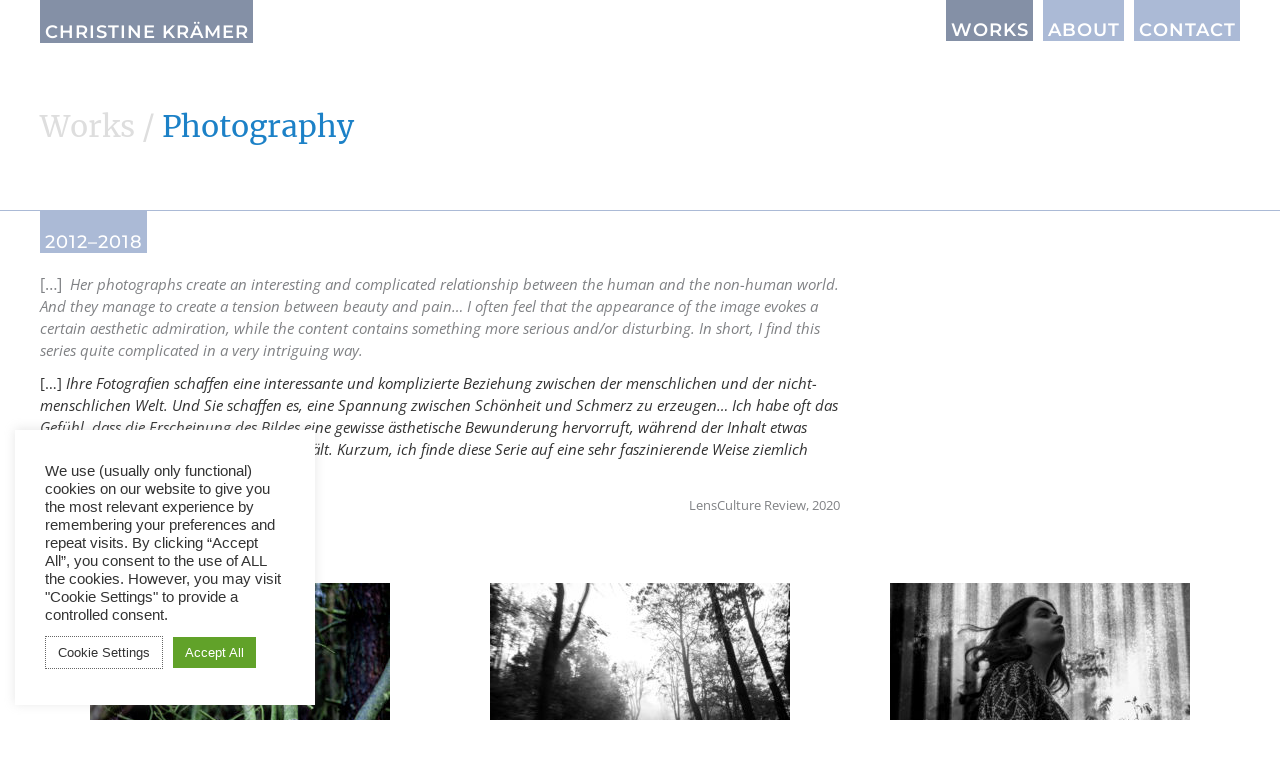

--- FILE ---
content_type: text/css
request_url: https://christine-kraemer.de/wp-content/themes/astra-child/style.css?ver=1.0.0
body_size: 5367
content:
/**
Theme Name: Astra Child
Author: Brainstorm Force
Author URI: http://wpastra.com/about/
Description: Astra is the fastest, fully customizable & beautiful theme suitable for blogs, personal portfolios and business websites. It is very lightweight (less than 50KB on frontend) and offers unparalleled speed. Built with SEO in mind, Astra comes with schema.org code integrated so search engines will love your site. Astra offers plenty of sidebar options and widget areas giving you a full control for customizations. Furthermore, we have included special features and templates so feel free to choose any of your favorite page builder plugin to create pages flexibly. Some of the other features: # WooCommerce Ready # Responsive # Compatible with major plugins # Translation Ready # Extendible with premium addons # Regularly updated # Designed, Developed, Maintained & Supported by Brainstorm Force. Looking for a perfect base theme? Look no further. Astra is fast, fully customizable and beautiful theme!
Version: 1.0.0
License: GNU General Public License v2 or later
License URI: http://www.gnu.org/licenses/gpl-2.0.html
Text Domain: astra-child
Template: astra
*/

/* 
Website: christine-kraemer.de
*/

/* 
@import url('https://fonts.googleapis.com/css2?family=Montserrat:wght@200;300;400;500;600;700;800;900&family=Open+Sans:ital,wght@0,400;0,600;0,700;1,400;1,600;1,700&family=DM+Serif+Display&family=Merriweather:ital@0;1&display=swap');
 */

/* montserrat-regular - latin */
@font-face {
  font-display: swap;
  font-family: 'Montserrat';
  font-style: normal;
  font-weight: 400;
  src: url('fonts/montserrat-v25-latin-regular.eot'); /* IE9 Compat Modes */
  src: local(''),
       url('fonts/montserrat-v25-latin-regular.eot?#iefix') format('embedded-opentype'), /* IE6-IE8 */
       url('fonts/montserrat-v25-latin-regular.woff2') format('woff2'), /* Super Modern Browsers */
       url('fonts/montserrat-v25-latin-regular.woff') format('woff'), /* Modern Browsers */
       url('fonts/montserrat-v25-latin-regular.ttf') format('truetype'), /* Safari, Android, iOS */
       url('fonts/montserrat-v25-latin-regular.svg#Montserrat') format('svg'); /* Legacy iOS */
}

/* montserrat-500 - latin */
@font-face {
  font-display: swap;
  font-family: 'Montserrat';
  font-style: normal;
  font-weight: 500;
/* 
  src: url('fonts/montserrat-v25-latin-500.eot');
 */
  src: local(''),
/* 
       url('fonts/montserrat-v25-latin-500.eot?#iefix') format('embedded-opentype'),
       url('fonts/montserrat-v25-latin-500.woff2') format('woff2'), 
       url('fonts/montserrat-v25-latin-500.woff') format('woff'),
       url('fonts/montserrat-v25-latin-500.ttf') format('truetype'),
       url('fonts/montserrat-v25-latin-500.svg#Montserrat') format('svg');
 */
       url('fonts/Montserrat-Medium.ttf') format('truetype');
}

/* montserrat-600 - latin */
@font-face {
  font-display: swap;
  font-family: 'Montserrat';
  font-style: normal;
  font-weight: 600;
/* 
  src: url('fonts/montserrat-v25-latin-600.eot')
 */
  src: local(''),
/* 
       url('fonts/montserrat-v25-latin-600.eot?#iefix') format('embedded-opentype'),
       url('fonts/montserrat-v25-latin-600.woff2') format('woff2'), 
       url('fonts/montserrat-v25-latin-600.woff') format('woff'), 
       url('fonts/montserrat-v25-latin-600.ttf') format('truetype'), 
       url('fonts/montserrat-v25-latin-600.svg#Montserrat') format('svg'); 
 */
       url('fonts/Montserrat-SemiBold.ttf') format('truetype');
}

/* montserrat-700 - latin */
@font-face {
  font-display: swap;
  font-family: 'Montserrat';
  font-style: normal;
  font-weight: 700;
  src: url('fonts/montserrat-v25-latin-700.eot'); /* IE9 Compat Modes */
  src: local(''),
       url('fonts/montserrat-v25-latin-700.eot?#iefix') format('embedded-opentype'), /* IE6-IE8 */
       url('fonts/montserrat-v25-latin-700.woff2') format('woff2'), /* Super Modern Browsers */
       url('fonts/montserrat-v25-latin-700.woff') format('woff'), /* Modern Browsers */
       url('fonts/montserrat-v25-latin-700.ttf') format('truetype'), /* Safari, Android, iOS */
       url('fonts/montserrat-v25-latin-700.svg#Montserrat') format('svg'); /* Legacy iOS */
}

/* open-sans-regular - latin */
@font-face {
  font-display: swap;
  font-family: 'Open Sans';
  font-style: normal;
  font-weight: 400;
  src: url('fonts/open-sans-v34-latin-regular.eot'); /* IE9 Compat Modes */
  src: local(''),
       url('fonts/open-sans-v34-latin-regular.eot?#iefix') format('embedded-opentype'), /* IE6-IE8 */
       url('fonts/open-sans-v34-latin-regular.woff2') format('woff2'), /* Super Modern Browsers */
       url('fonts/open-sans-v34-latin-regular.woff') format('woff'), /* Modern Browsers */
       url('fonts/open-sans-v34-latin-regular.ttf') format('truetype'), /* Safari, Android, iOS */
       url('fonts/open-sans-v34-latin-regular.svg#OpenSans') format('svg'); /* Legacy iOS */
}

/* open-sans-500 - latin */
@font-face {
  font-display: swap;
  font-family: 'Open Sans';
  font-style: normal;
  font-weight: 500;
  src: url('fonts/open-sans-v34-latin-500.eot'); /* IE9 Compat Modes */
  src: local(''),
       url('fonts/open-sans-v34-latin-500.eot?#iefix') format('embedded-opentype'), /* IE6-IE8 */
       url('fonts/open-sans-v34-latin-500.woff2') format('woff2'), /* Super Modern Browsers */
       url('fonts/open-sans-v34-latin-500.woff') format('woff'), /* Modern Browsers */
       url('fonts/open-sans-v34-latin-500.ttf') format('truetype'), /* Safari, Android, iOS */
       url('fonts/open-sans-v34-latin-500.svg#OpenSans') format('svg'); /* Legacy iOS */
}

/* open-sans-600 - latin */
@font-face {
  font-display: swap;
  font-family: 'Open Sans';
  font-style: normal;
  font-weight: 600;
  src: url('fonts/open-sans-v34-latin-600.eot'); /* IE9 Compat Modes */
  src: local(''),
       url('fonts/open-sans-v34-latin-600.eot?#iefix') format('embedded-opentype'), /* IE6-IE8 */
       url('fonts/open-sans-v34-latin-600.woff2') format('woff2'), /* Super Modern Browsers */
       url('fonts/open-sans-v34-latin-600.woff') format('woff'), /* Modern Browsers */
       url('fonts/open-sans-v34-latin-600.ttf') format('truetype'), /* Safari, Android, iOS */
       url('fonts/open-sans-v34-latin-600.svg#OpenSans') format('svg'); /* Legacy iOS */
}

/* open-sans-italic - latin */
@font-face {
  font-display: swap;
  font-family: 'Open Sans';
  font-style: italic;
  font-weight: 400;
  src: url('fonts/open-sans-v34-latin-italic.eot'); /* IE9 Compat Modes */
  src: local(''),
       url('fonts/open-sans-v34-latin-italic.eot?#iefix') format('embedded-opentype'), /* IE6-IE8 */
       url('fonts/open-sans-v34-latin-italic.woff2') format('woff2'), /* Super Modern Browsers */
       url('fonts/open-sans-v34-latin-italic.woff') format('woff'), /* Modern Browsers */
       url('fonts/open-sans-v34-latin-italic.ttf') format('truetype'), /* Safari, Android, iOS */
       url('fonts/open-sans-v34-latin-italic.svg#OpenSans') format('svg'); /* Legacy iOS */
}

/* open-sans-500italic - latin */
@font-face {
  font-display: swap;
  font-family: 'Open Sans';
  font-style: italic;
  font-weight: 500;
  src: url('fonts/open-sans-v34-latin-500italic.eot'); /* IE9 Compat Modes */
  src: local(''),
       url('fonts/open-sans-v34-latin-500italic.eot?#iefix') format('embedded-opentype'), /* IE6-IE8 */
       url('fonts/open-sans-v34-latin-500italic.woff2') format('woff2'), /* Super Modern Browsers */
       url('fonts/open-sans-v34-latin-500italic.woff') format('woff'), /* Modern Browsers */
       url('fonts/open-sans-v34-latin-500italic.ttf') format('truetype'), /* Safari, Android, iOS */
       url('fonts/open-sans-v34-latin-500italic.svg#OpenSans') format('svg'); /* Legacy iOS */
}

/* open-sans-600italic - latin */
@font-face {
  font-display: swap;
  font-family: 'Open Sans';
  font-style: italic;
  font-weight: 600;
  src: url('fonts/open-sans-v34-latin-600italic.eot'); /* IE9 Compat Modes */
  src: local(''),
       url('fonts/open-sans-v34-latin-600italic.eot?#iefix') format('embedded-opentype'), /* IE6-IE8 */
       url('fonts/open-sans-v34-latin-600italic.woff2') format('woff2'), /* Super Modern Browsers */
       url('fonts/open-sans-v34-latin-600italic.woff') format('woff'), /* Modern Browsers */
       url('fonts/open-sans-v34-latin-600italic.ttf') format('truetype'), /* Safari, Android, iOS */
       url('fonts/open-sans-v34-latin-600italic.svg#OpenSans') format('svg'); /* Legacy iOS */
}

@font-face {
  font-display: swap;
  font-family: 'GMHandwriting';
  src: url('fonts/GMHandwriting.eot'); /* IE9 Compat Modes */
 src: url('fonts/GMHandwriting.eot?#iefix') format('embedded-opentype'), /* IE6-IE8 */
     url('fonts/GMHandwriting.woff') format('woff'), /* Modern Browsers */
    url('fonts/GMHandwriting.ttf')  format('truetype'), /* Safari, Android, iOS */
    url('fonts/GMHandwriting.svg#3cbf1bc435e43f2ccf0ee593f43569ca') format('svg'); /* Legacy iOS */
}

/* merriweather-regular - latin */
@font-face {
  font-display: swap;
  font-family: 'Merriweather';
  font-style: normal;
  font-weight: 400;
  src: url('fonts/merriweather-v30-latin-regular.eot'); /* IE9 Compat Modes */
  src: local(''),
       url('fonts/merriweather-v30-latin-regular.eot?#iefix') format('embedded-opentype'), /* IE6-IE8 */
       url('fonts/merriweather-v30-latin-regular.woff2') format('woff2'), /* Super Modern Browsers */
       url('fonts/merriweather-v30-latin-regular.woff') format('woff'), /* Modern Browsers */
       url('fonts/merriweather-v30-latin-regular.ttf') format('truetype'), /* Safari, Android, iOS */
       url('fonts/merriweather-v30-latin-regular.svg#Merriweather') format('svg'); /* Legacy iOS */
}

/* merriweather-italic - latin */
@font-face {
  font-display: swap;
  font-family: 'Merriweather';
  font-style: italic;
  font-weight: 400;
  src: url('fonts/merriweather-v30-latin-italic.eot'); /* IE9 Compat Modes */
  src: local(''),
       url('fonts/merriweather-v30-latin-italic.eot?#iefix') format('embedded-opentype'), /* IE6-IE8 */
       url('fonts/merriweather-v30-latin-italic.woff2') format('woff2'), /* Super Modern Browsers */
       url('fonts/merriweather-v30-latin-italic.woff') format('woff'), /* Modern Browsers */
       url('fonts/merriweather-v30-latin-italic.ttf') format('truetype'), /* Safari, Android, iOS */
       url('fonts/merriweather-v30-latin-italic.svg#Merriweather') format('svg'); /* Legacy iOS */
}

.ast-single-post .entry-content a {
    text-decoration: none !important;
}

.ast-single-post .entry-content a:hover {
    text-decoration: underline !important;
    text-decoration-color: rgb(28 129 199) !important;
}

html, body {
    height: 100%;
    font-size: 15px !important;      
  -webkit-font-smoothing: antialiased !important;
  -moz-osx-font-smoothing: grayscale !important;
}

p, table, td, tr {
	font-family: 'Open Sans', "Lucida Sans", sans-serif;
    font-size: 15px !important;      
/* 	font-size-adjust: 0.6; */
    line-height: 22.5px;
    margin-top: 0px !important;
    margin-bottom: 11px !important;
/*     padding-right: 20px; */
    max-width: 800px;
}

table, th, td, tbody {
	vertical-align: top;
	border: none;
	padding: 0 !important;
}

td em {
	font-weight: 500;
/* 	color: rgb(132 144 166); */
}

h1, h2, h3, h4, h5, h6 {
	font-family: Montserrat, "Lucida Sans", sans-serif;
    font-size: 18px;
    letter-spacing: 0px;
/*     text-transform: uppercase; */
}

h2 {
    margin-bottom: -15px !important;
}

h3, .entry-content h3 {
	font-size: 22px !important;
    margin-top: -5px;
    margin-bottom: 8px;
    font-weight: 500;
/*     color: rgb(132 144 166) !important; */
    color: #444;
}

h4 {
	font-weight: 500 !important;
	font-size: 18px !important;
    letter-spacing: 0px;
    text-transform: none;
    margin-top: 25px !important;
    margin-bottom: 8px !important;
/*     color: rgb(132 144 166) !important; */
}

span.site-title, .site-title {
	font-family: Montserrat, "Lucida Sans", sans-serif;
    margin-top: -13px !important;
}

.site-title a {
/*     line-height: 1.2; */
	font-family: Montserrat, "Lucida Sans", sans-serif;
    text-transform: uppercase;
    color: white !important;
    font-weight: 600;
    letter-spacing: 1px;
    font-size: 18px !important;
    background-color: rgb(132 144 166);
    padding: 23px 4px 0px 5px;
    text-decoration: none;
}

.site-title a:hover {
    background-color: rgb(28 129 199);
}

.site-header-primary-section-right.site-header-section.ast-flex.ast-grid-right-section {
    margin-top: -5px;
}

a.menu-link {
	font-family: Montserrat, "Lucida Sans", sans-serif;
    text-transform: uppercase;
    color: white !important;
    font-weight: 600 !important;
    line-height: 1.2em;
    letter-spacing: 1px;
    font-size: 18px !important;
    background-color: rgb(171 186 214);
/*     background-color: rgb(132 144 166); */
    padding: 20px 4px 0px 5px !important;
    margin-left: 10px !important;
    /* margin-bottom: 0px; */
    position: relative;
    /* margin-top: -24px !important; */
    top: -12px !important;
    border-top: 1px solid white !important;
}

a.menu-link .sub-menu {
    font-weight: 500 !important;
}

a.menu-link:hover {
    background-color: rgb(28 129 199);
}

ul.children.sub-menu .menu-link {
/*     padding-left: 30px !important; */
/*     background-color: rgb(152 165 190); */
}
.main-header-menu .sub-menu {
	width: auto;
}

.main-header-menu .sub-menu a {
	padding-right: 20px !important;
}

ul.children.sub-menu .current-menu-item a,
ul.children.sub-menu a.menu-link:active {
    background-color: rgb(132 144 166);
}

ul.children.sub-menu .menu-link:before {
  content: "— ";
  font-family: 'Montserrat';
}

.ast-header-break-point .main-header-menu .sub-menu {
    background: none;
}

.ast-header-break-point .main-navigation .sub-menu .menu-item .menu-link {
    padding-left: 30px !important;
    font-weight: 400 !important;
}

.ast-builder-menu-1 .sub-menu, .ast-builder-menu-1 .inline-on-mobile .sub-menu {
    border-color: white;
}

.ast-desktop .main-header-menu:not(#ast-hf-mobile-menu) .sub-menu {
    box-shadow: none;
}

span.ast-icon.icon-arrow {
    display: none;
}

.current-menu-item a,
a.menu-link:active {
    background-color: rgb(132 144 166);
}

.current-menu-parent> a {
/*     background-color: rgb(28 129 199); */
    background-color: rgb(132 144 166);
}

.page-id-68 .site-title {
    margin-top: -8px !important;
}

/* 
.page-id-68 a.menu-link {
    position: relative;
    top: -11px !important;}
 */

.hp_img {
    max-width: 200px;
    border-radius: 50%;
    padding: 8px;
/*     margin: 0 20px; */
/*     margin-right: 20px; */
}
.startgrafik_2a,
.startgrafik_2c {
	position: relative;
	z-index: 2 !important;
}
.startgrafik_2b {
	position: relative;
	z-index: 3 !important;
}

.empty_img,
 img.empty_img {
/* 	width: 300% !important; */
	height: 165px !important;
	position: relative;
/* 	z-index: 4000 !important; */
	border-radius: 50%;
/* 	background-size: 100% 200%; */
/* 	margin-bottom: 0px !important; */
/* 	margin-top: -95px; */
/* 	text-align: center; */
}

.round img.vc_single_image-img {
/* 	border-radius: 50% !important; */
}

.startgrafik_1 {
	display: none;}

.startgrafik_2a,
.startgrafik_2b,
.startgrafik_2c, {
	display: block;}

.startgrafik_2a {
	margin-bottom: -105px;
}

.startgrafik_2b {
	margin-bottom: -55px;
}


/* 
.link_top.wpb_single_image.vc_align_center {
    text-align: center;
    margin-bottom: -220px;
    position: relative;
    z-index: 99999 !important;
    opacity: 0;
    margin-bottom: -220px;
    width: 100% !important;
    height: 340px !important;
}
 */

.vc_row.wpb_row.vc_row-fluid.link_top.wpb_animate_when_almost_visible.wpb_fadeIn.fadeIn.wpb_start_animation.animated {
    top: -345px;
    z-index: 99998;
    position: relative;
    /* opacity: 0; */
    margin-left: auto;
    margin-right: auto;
    margin-bottom: -305px !important;
    width: 110% !important;
    height: 305px !important;
/*     padding: 0 15%; */
}

@media screen and (min-width: 754px) {
	.hp_text p,
	.hp_text h3 {
	margin-left: 40px;
	margin-right: 20%;}

span.site-title {
    margin-top: -20px !important;}

.page-id-68 .site-title {
    margin-top: -20px !important;}

.startgrafik_1 {
	display: block !important;
	z-index:1;}

.startgrafik_2a, .startgrafik_2b, .startgrafik_2c {
	display: none !important;}

.link_top {
	display: none;}

/* 
.pswp__img {
    padding-top: 45px !important;
    padding-bottom: 45px !important;
    margin: 45px 0 45px 0 !important;}
 */

.text_en, .text_de {
	-webkit-hyphens: auto;
	-ms-hyphens: auto;
	hyphens: auto;
	-webkit-hyphenate-limit-before: 3; /* For Safari */
	-webkit-hyphenate-limit-after: 4; /* For Safari */
	-ms-hyphenate-limit-chars: 8 3 4;
	hyphenate-limit-chars: 8 3 4;
	text-align: justify;
    orphans: 3;
    widows: 3;}
}

@media screen and (min-width: 960px) {
.text_en, .text_de {
	column-count: 2;	
	column-gap: 25px;}
}

/*—————————SPHERE TEST————————*/


.ball {
  display: inline-block;
  padding: 8px;
  width: 184px;
  height: 184px;
  margin: 0 5px !important;
  border-radius: 50%;
  position: relative;
  background-size: 100%;
}

.ball_img1 {
  display: inline-block;
  padding: 8px;
  width: 184px;
  height: 184px;
  margin: 0;
  border-radius: 50%;
  position: relative;
  background: url(/wp-content/uploads/2021/09/Cover_Astronauts.jpg) no-repeat;
  background-size: 100%;
}

.ball_img4 {
  display: inline-block;
  padding: 8px;
  width: 184px;
  height: 184px;
  margin: 0;
  border-radius: 50%;
  position: relative;
  background: url(/wp-content/uploads/2021/09/Christine_Kraemer_DigitalCover-Himalaya-300x300.jpg) no-repeat;
  background-size: 100%;
}
.ball_img3 {
  display: inline-block;
  padding: 8px;
  width: 184px;
  height: 184px;
  margin: 0;
  border-radius: 50%;
  position: relative;
  background: url(/wp-content/uploads/2021/09/Photocover.jpg) no-repeat;
  background-size: 100%;
}
.ball_img2 {
  display: inline-block;
  padding: 8px;
  width: 184px;
  height: 184px;
  margin: 0;
  border-radius: 50%;
  position: relative;
  background: url(/wp-content/uploads/2021/09/Cover_Ornamental.jpg) no-repeat;
  background-size: 100%;
}

.ball_img5 {
  display: inline-block;
  padding: 8px;
  width: 184px;
  height: 184px;
  margin: 0;
  border-radius: 50%;
  position: relative;
  background: url(/wp-content/uploads/Old_Snake/Christine_Kraemer-Old_Snake_Series-IMG_015-300x300-1.jpg) no-repeat;
  background-size: 100%;
}

/* Glanzeffekt der Kugeln (2022-02-14 ausgeschaltet) */
/* 
.ball:before {
  content: "";
  position: absolute;
  top: 1%;
  left: 5%;
  width: 90%;
  height: 90%;
  border-radius: 50%;
  background: radial-gradient(circle at 50% 0px, #ffffff, rgba(255, 255, 255, 0) 35%);
  filter: blur(5px);
  z-index: 2;
}
 */

/* Schattierung der Kugeln (2022-02-14 ausgeschaltet) */
/* 
.ball:after {
  content: "";
  position: absolute;
  border-radius: 100%;
  width: 100%;
  height: 100%;
  top: 0;
  left: 0;
  background: radial-gradient(circle at 50% 40%, rgba(150, 150, 150, 0), rgba(100, 100, 100, 0.3) 44%, #000 100%);
}
 */


.ball:hover:after,
.ball:hover:before {
	opacity: 0;
}

/* 
.ball .shadow {
    position: absolute;
    width: 100%;
    height: 100%;
    background: radial-gradient(circle, rgba(0, 0, 0, 0.4), rgba(0, 0, 0, 0.1) 40%, rgba(0, 0, 0, 0) 50%);
    -webkit-transform: rotateX(90deg) translateZ(-160px);
    transform: rotateX(90deg) translateZ(-160px);
    z-index: 1; }
 */



.hp_img_box {
    text-align: center !important;
}

.slides {
	margin-left: 5px;
	margin-right: 5px;
}

.delay_2 {
animation-delay: 0.5s;
}

img_right {
	float: right;
}

.ast-primary-header-bar {
    border-bottom: none;
    background: none !important;
}

.ast-breadcrumbs-wrapper a, .ast-breadcrumbs-wrapper .breadcrumbs, .ast-breadcrumbs-wrapper .current-item {
	font-family: Merriweather, serif;	
    color: rgb(222 222 222);
    margin-top: 35px !important;
/* 	font-size: 1.5em !important; */
    letter-spacing: 0px;
    text-transform: none !important;
    font-weight: normal !important;
    text-decoration: none;
}

.ast-breadcrumbs-wrapper a:hover {
    color: rgb(28 129 199);
}

.ast-breadcrumbs-wrapper .current-item {
    color: rgb(28 129 199);
}

.breadcrumbs {
	font-family: Merriweather, serif;	
    font-weight: inherit;
	font-size: 2em !important;
	margin-bottom: 30px;
}


h1.vc_custom_heading {
	display: none !important;
	font-family: Merriweather, serif;	
    color: rgb(28 129 199);
    margin-top: 30px;
	font-size: 2em !important;
    letter-spacing: 0.5px;
    text-transform: none !important;
    font-weight: normal !important;
}

/* 
h1.vc_custom_heading {
	font-family: Merriweather, sans-serif;	
    color: rgb(28 129 199);
    font-size: 22px;
    font-weight: 600;
    margin-top: 30px;
    letter-spacing: 1px;
    text-transform: uppercase;
}
 */

/* 
.page-id-134 h1.vc_custom_heading {
	font-family: GMHandwriting, "Lucida Sans", sans-serif;	
	font-size: 3em !important;
    letter-spacing: 1px;
    text-transform: none !important;
    font-weight: normal !important;
} 
 */

/* 
.page-id-136 h1.vc_custom_heading {
	font-family: Merriweather, sans-serif;	
	font-size: 2em !important;
    letter-spacing: 0.5px;
    text-transform: none !important;
    font-weight: normal !important;
} 
 */

.vc_column_container>.vc_column-inner {
    padding: 0;
}

.site-below-footer-wrap[data-section="section-below-footer-builder"] {
    background-color: rgb(132 144 166);
    min-height: 60px;
    color: #eee;
    padding-left: 25px;
    padding-right: 25px;
}

.site-below-footer-wrap[data-section="section-below-footer-builder"] p,
.site-below-footer-wrap[data-section="section-below-footer-builder"] a {
    color: #eee;
}

.site-below-footer-wrap[data-section="section-below-footer-builder"] a:hover {
/* 
    color: rgb(28 129 199) !important;
	text-shadow: 0px 0px 2px #fff;
 */
    color: #eee;
/* 	text-shadow: 0px 0px 3px rgb(28 129 199); */
	text-decoration: underline;
}

.hand {
	font-family: GMHandwriting, "Lucida Sans", sans-serif;	
}


/* -  -  -  Zwischentitel  -  -  -  */


span.vc_sep_line {
    border-top: none !important;
    border-bottom: 1px solid rgb(171 186 214) !important;
/*     margin-bottom: -2px !important; */
/*     display:inline-block; */
/*     vertical-align:top; */
/* 	line-height: 160px !important; */
/* 
    left: -100% !important;
    width: 300% !important;
 */
/*     top: 26px !important; */
/*     position: relative !important; */
/*     margin-top: 25px; */
	left: -20px !important;
    width: 100vw !important;
}
    
.kasten {
	display:inline-block;
	text-transform: uppercase;
    color: white;
    font-weight: 500;
    letter-spacing: 1px;
    line-height: 22px !important;
    font-size: 18px;
    background-color: rgb(171 186 214);
    padding: 20px 4px 0px 5px;
    top: -34px !important;
    position: relative;
}

/*------------------------------*/
/* 
.kasten {
    text-transform: uppercase;
    color: white;
    font-weight: 500;
    letter-spacing: 1px;
    font-size: 18px;
    background-color: rgb(171 186 214);
    background-color: rgb(132 144 166);
    padding: 23px 4px 0px 5px;
}

.longline span.vc_sep_line {
    border-top: 1px solid rgb(171 186 214) !important;
    margin-bottom: -2px !important;
    display:inline-block;
    vertical-align:top;
    left: -100% !important;
    width: 600% !important;
    top: 26px !important;
    position: relative !important;
    margin-top: 25px;
}
 */




/*------------------------------*/
/* ---ALT---
.vc_separator .vc_sep_holder .vc_sep_line {
    border-top: 1px solid rgb(171 186 214) !important;

    margin-bottom: 10px !important;
    position: relative !important;
    left: -100% !important;
    width: 600% !important;
	top:-2px;
}

.longline2 {
    margin-bottom: -10px !important;
    display:inline-block;
    vertical-align:top;
    left: -100% !important;
    width: 600% !important;
	top:0px;
    margin-top: 25px;
}
 */
 
 /*---------------mobile---------------*/
 
 .ast-button-wrap {
    margin-top: -2px;
}

.ast-button-wrap .mobile-menu-toggle-icon .ast-mobile-svg {
    fill: rgb(28 129 199) !important;
}
 .ast-header-break-point .ast-primary-header-bar {
    border-bottom: none;
}

.ast-mobile-header-content.content-align-flex-start {
    margin-top: -70px;
    position: relative;
    z-index: 4;
}

.page-id-68 .ast-mobile-header-content.content-align-flex-start {
    margin-top: inherit;
    position: relative;
    z-index: 4;
}

.ast-header-break-point .main-header-bar-navigation .menu-item-has-children>.ast-menu-toggle {
    display: none;
    font-size: 18px;
    right: 20px;
    padding: 0 1.2em 0 5em;
    font-family: 'Montserrat';
    margin-top: -13px;
    font-weight: 700;
    color: white;
}


@media (min-width: 1400px) {

.page-id-55 h1.vc_custom_heading,
.page-id-124 h1.vc_custom_heading,
.page-id-136 h1.vc_custom_heading,
.page-id-134 h1.vc_custom_heading {
/*     margin-left: -5% !important; */
    }
}


@media (min-width: 1240px) {

span.vc_sep_line {
	left: calc(600px - 50vw)!important;
    width: 100vw !important;}
}

.shortline span.vc_sep_line {
	left: initial !important;
    width: 100% !important;
/*     margin-left: 20px; */
    margin-top: 6px;
}

@media (max-width: 1013px) {

a.menu-link {
    margin-left: 20px !important;
}
span.ast-icon.icon-arrow {
    display: none;}
}


@media (min-width: 1050px) {

img.text_img {
	float: left;
	margin-right: 20px !important;
	margin-bottom: 15px !important;
    margin-top: 18px;}

figcaption.wp-caption-text {
    float: left;
    width: 100%;
    margin-top: 0px !important;
    margin-bottom: 15px !important;
    margin-right: 20px !important;
    line-height: 9px;
    font-size: 9px;
    text-align: left;}
}

.wpb_single_image .vc_figure-caption {
    margin-top: 6px;
    font-size: 11px;
    line-height: 14px;
}


/* 
img.text_img_nofloat, 
figcaption.wp-caption-text.text_img_nofloat {
    float: none;
}
 */

@media (max-width: 1050px) {

figcaption.wp-caption-text {
    width: 100%;
    margin-top: 0px !important;
    margin-bottom: 15px !important;
    margin-right: 20px !important;
    line-height: 9px;
    font-size: 10px;
    text-align: left;
}

img.text_img {
	float: none;
	margin-right: 20px !important;
	margin-bottom: 15px !important;
    margin-top: 22px;}
}

@media (max-width: 754px) {

.link_top {
	display: block !important;}

.ball {
  display: inline-block;
  padding: 8px;
  width: 144px;
  height: 144px;}

.show_not {
	display: none;
}
}

.menu-item-has-children .sub-menu {
display:block!important;
}

.ast-builder-grid-row {
    grid-column-gap: 0px;
}

[data-section="section-header-mobile-trigger"] .ast-button-wrap .ast-mobile-menu-trigger-minimal {
    margin-right: -15px;
}

.footer-widget-area.widget-area.site-footer-focus-item {
    width: 100%;
}

/*---TESTS---*/

:focus {
	outline: 0 !important;
	-moz-outline: none;
}

#astra-footer-menu .menu-item > a {
	font-family: 'Open Sans', "Lucida Sans", sans-serif;
    font-size: 1em;
    line-height: 1.5em;
    text-transform: none;
    letter-spacing: 0px;
    color: #eee;
    background: none;
    border: none !important;
    margin: 0px !important;
    margin-bottom: 14px !important;
    padding: 14px 20px 0 0 !important;
}

#astra-footer-menu .menu-item > a:hover,
.ast-footer-copyright > a:hover {
/*     color: rgb(28 129 199) !important; */
    color: #eee;
/* 	text-shadow: 0px 0px 3px rgb(28 129 199); */
	text-decoration: underline;
}

/* 
.footer-widget-area[data-section="section-fb-html-2"] .ast-builder-html-element {
    padding-top: 3px;
    margin-left: -44px;
}

.site-footer-below-section-1.site-footer-section.site-footer-section-1 {
    width: 110%;
}

.site-footer-below-section-2.site-footer-section.site-footer-section-2 {
    width: 80%;
}

.site-footer-below-section-3.site-footer-section.site-footer-section-3 {
    width: 110%;
}
 */
 
if($.browser.mozilla) {
  document.write("<style type='text/css'>body { font-size: 3.75pt !important; }</style>");
}

.vc_btn3.vc_btn3-size-md.vc_btn3-icon-left:not(.vc_btn3-o-empty),
a.medium.cli-plugin-button.cli-plugin-main-button.cli_settings_button {
/*     padding-left: 32px; */
    border: 1px dotted #666;
    text-decoration: none;
    background-color: #fff !important;
    margin-left: 0px;
}

a.medium.cli-plugin-button.cli-plugin-main-button.cli_settings_button:hover {
    color: #fff !important;
    background-color: rgb(28 129 199) !important;
}


/*--------SOCIAL MEDIA-------*/

img.alignnone.social {
    max-width: 20px;
    margin: 0 10px;
}

img.alignnone.social2 {
    max-width: 34px;
    margin: 10px 10px;
}
div.social2 {
    margin-left: -10px;
}

/* 
img.alignnone.social {
    max-width: 20px;
    margin: 0 10px;
}

.alignnone.social_i {
    max-width: 40px;
    margin-right: 30px;
	display: inline-block
    background: url("/wp-content/uploads/2021/09/instagram_logo_k2.jpg") no-repeat;
}
.alignnone.social_i:hover {
    background: url("/wp-content/uploads/2021/09/instagram_logo_k_blue.jpg") no-repeat;
}

.alignnone.social_f {
    max-width: 40px;
    margin-right: 30px;
	display: inline-block
    background: url("/wp-content/uploads/2021/09/facebook_logo_k.jpg") no-repeat;
}
.alignnone.social_f:hover {
    background: url("/wp-content/uploads/2021/09/facebook_logo_k_blue.jpg") no-repeat;
}
 */


/* 
img.alignnone.social {
    max-width: 20px;
    margin: 0 10px;
	position: relative;
	display: inline-block;
}

img.alignnone.social .social_x {
	display: none;
	position: absolute;
	top: 0;
	left: 0;
	z-index: 99;
}

img.alignnone.social:hover .social_x {
	display: inline;
}

img.alignnone.social2 {
    max-width: 40px;
    margin-right: 30px;
	position: relative;
	display: inline-block;
}

img.alignnone.social2 .social_x {
	display: none;
	position: absolute;
	top: 0;
	left: 0;
	z-index: 99;
}

img.alignnone.social2:hover .social_x {
	display: inline;
}
 */




/*--------REVIEWS-------*/

vc_tta-color-white.vc_tta-style-flat .vc_tta-panel .vc_tta-panel-title>a,
span.vc_tta-title-text {
    color: #444;
    font-size: 22px;
    line-height: 28px;
    margin-top: -5px;
    margin-bottom: 8px;
    font-weight: 500;
}

.vc_tta-panel.deutsch_ac {
    margin-top: -20px !important;
}

.translate_ac .vc_tta-panels {
    margin-top: -60px;
}
.translate_ac span.vc_tta-title-text {
    color: #999;
    font-size: 14px;
    line-height: 28px;
    margin-top: -5px;
    margin-bottom: 8px;
    font-weight: 500;
}

.vc_tta.vc_tta-accordion .vc_tta-controls-icon-position-left .vc_tta-controls-icon {
    left: 0px !important;
}

.vc_tta.vc_tta-accordion .vc_tta-controls-icon-position-left.vc_tta-panel-title>a {
    padding: 5px 0px 5px 25px !important;
}

h4.vc_tta-panel-title.vc_tta-controls-icon-position-left {
    background-color: #fff !important;
}

.vc_tta.vc_general .vc_tta-panel-body {
    padding: 0px 25px !important;
}

.vc_row.vc_column-gap-20>.vc_column_container {
    padding: 0 25px 0 25px;
}

h4.vc_tta-panel-title.vc_tta-controls-icon-position-left {
    margin-bottom: -8px !important;
}

.wpb_text_column.wpb_content_element.text_en,
.wpb_text_column.wpb_content_element.text_de {
    margin-top: 18px;
}

.author {
	font-weight: 500;
	font-size: 19px !important;
    letter-spacing: 0px;
    text-transform: none;
    margin-top: 18px !important;
    margin-bottom: 8px !important;
/*     color: rgb(132 144 166) !important; */
}

/*--------SHARE THIS - BUTTON-------*/

#st-1 {
    display: initial !important;
    text-align: left;
}

#st-1 .st-btn[data-network='sharethis'] {
    background-color: #abbad6 !important;
/*     max-width: 21px; */
/*     max-height: 21px; */
    z-index: 1000 !important;
}

#st-1 .st-btn {
    -moz-transition: none !important;
    -ms-transition: none !important;
    -o-transition: none !important;
    -webkit-transition: none !important;
    transition: opacity none !important;
    -moz-border-radius: 12px !important;
    -webkit-border-radius: 12px !important;
    border-radius: 12px !important;
    padding: 0 3px !important;
	height: 22px !important;
	width: 22px !important;
	top: -32px !important;
    left: 60px !important;
}

#st-1 .st-btn > img {
    top: 3px !important;
    left: -1px;
}

#st-el-2 .st-btn[data-network='odnoklassniki'], 
#st-el-2 .st-btn[data-network='blm'], 
#st-el-2 .st-btn[data-network='blogger'], 
#st-el-2 .st-btn[data-network='buffer'], 
#st-el-2 .st-btn[data-network='digg'], 
#st-el-2 .st-btn[data-network='douban'], 
#st-el-2 .st-btn[data-network='flipboard'], 
#st-el-2 .st-btn[data-network='getpocket'], 
#st-el-2 .st-btn[data-network='hackernews'], 
#st-el-2 .st-btn[data-network='line'], 
#st-el-2 .st-btn[data-network='livejournal'], 
#st-el-2 .st-btn[data-network='mailru'], 
#st-el-2 .st-btn[data-network='meneame'], 
#st-el-2 .st-btn[data-network='odnoklassniki'], 
#st-el-2 .st-btn[data-network='qzone'], 
#st-el-2 .st-btn[data-network='reddit'], 
#st-el-2 .st-btn[data-network='refind'], 
#st-el-2 .st-btn[data-network='renren'], 
#st-el-2 .st-btn[data-network='surfingbird'], 
#st-el-2 .st-btn[data-network='telegram'], 
#st-el-2 .st-btn[data-network='threema'], 
#st-el-2 .st-btn[data-network='vk'], 
#st-el-2 .st-btn[data-network='wechat'], 
#st-el-2 .st-btn[data-network='weibo'], 
#st-el-2 .st-btn[data-network='whatsapp'], 
#st-el-2 .st-btn[data-network='wordpress'], 
#st-el-2 .st-btn[data-network='yahoomail'] {
    display: none !important;
}

#st-el-2 .st-btn {
/* 	background-color: rgb(28 129 199) !important; */
}

#st-el-2 .st-btns {
    max-width: 500px !important;
}


#st-el-2 .st-logo,
#st-el-2 .st-disclaimer {
    display: none !important;
}

#st-el-2 .st-close {
    height: 58px !important;
    width: 58px !important;
    text-align: center !important;
/*     margin-left: auto !important; */
/*     margin-right: auto !important; */
    align-items: center !important;
    left: 48% !important;
    right: 52% !important;
    bottom: 25% !important;
    top: 75% !important;
}

#st-el-2 .st-btn {
    font-weight: 500 !important;
    height: 38px !important;
    line-height: 20px !important;
}


@media (max-width: 400px) {
#st-el-2 .st-close {
    left: 42% !important;
    right: 58% !important;}
}

.wpb_image_grid .wpb_image_grid_ul img {
    padding: 2px;
}

.z98 {
	z-index: 999 !important;
}

/*--------ADMIN-------*/

.wpb_content_element>.wpb_element_wrapper>.wpb_element_title .vc_element-icon,
img.attachment-thumbnail.vc_general.vc_element-icon {
    width: 100px !important;
    height: 100px;
}


@media screen and (-webkit-min-device-pixel-ratio:0) { 
  Body {
/*     font-size: 16px !important;       */
    }
}